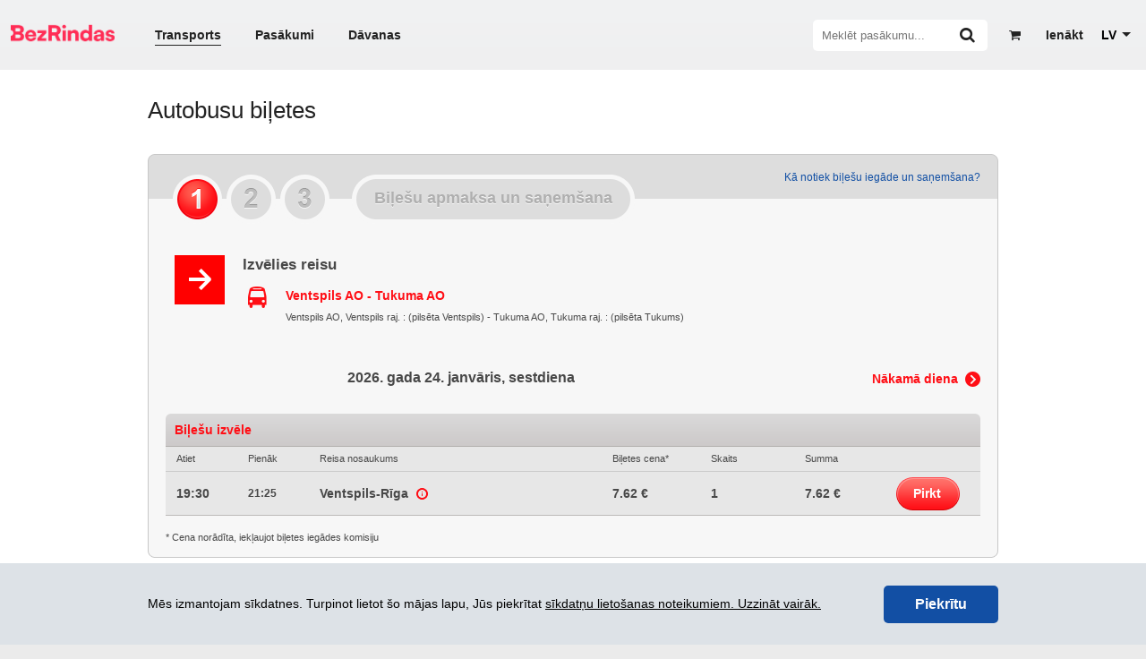

--- FILE ---
content_type: text/html; charset=UTF-8
request_url: https://www.bezrindas.lv/lv/bus/choose/82/75/1/00000000/0/0/04a97e138aa0ba4219f3be1ce6ff2f7b39f4a454
body_size: 16178
content:
<!DOCTYPE html>
<html lang="lv">
<head>

	<title>Autobusi: Ventspils AO - Tukuma AO - BezRindas</title>

	<link rel="icon" type="image/png" href="/favicons/favicon-96x96.png?v=1734430518" sizes="96x96" />
	<link rel="icon" type="image/svg+xml" href="/favicons/favicon.svg?v=1734430518" />
	<link rel="shortcut icon" href="/favicons/favicon.ico?v=1734430518" />
	<link rel="apple-touch-icon" sizes="180x180" href="/favicons/apple-touch-icon.png?v=1734430518" />
	<meta name="apple-mobile-web-app-title" content="BezRindas" />
	<link rel="manifest" href="/favicons/site.webmanifest" />

	<meta name="theme-color" content="#ffffff">
	<meta name="google" content="nopagereadaloud">

	
			<meta name="description" content="Autobusu biļešu iegāde. Autobusu saraksts no Ventspils AO līdz Tukuma AO" />
	
	
	<link rel="publisher" href="https://plus.google.com/108113526195664089591" />

	<script>
		var webroot 			 = 'https://www.bezrindas.lv/',
		 locale               = 'lv',
		 ltc_back_url         = 'ltc_back_url', // TOFIX
		 iframe               = false,
		 autocomplete_url     = '/api/f/stops/index/',
		 autocomplete_url_all = '/api/f/stops/index/1',
		 is_cart_page         = false,
		 cart_link		  	  = '',
		 has_transport_cart   = false,
		 has_transport_cart_index   = false,
		 api                  = 'https://api.bezrindas.lv/',
		 current_date         = 20260124,
		 error_message        = '';
		success_message      = '';
		user_id              = false;
		event_canvas         = null;
		last_href            = '';
		
var t = {
			'Jums jānorāda vārds un uzvārds': 'Jums jānorāda vārds un uzvārds',			'Nav norādīts e-pasts': 'Nav norādīts e-pasts',			'Aizvērt': 'Aizvērt',			'Kļūda Nr.': 'Kļūda Nr.',			'Upsss': 'Upsss',			'Vairāk biļetes šajā cenu grupā nav pieejamas!': 'Vairāk biļetes šajā cenu grupā nav pieejamas!',			'Vārda un uzvārda ievadīšana ir obligāta.': 'Vārda un uzvārda ievadīšana ir obligāta.',			'E-pasta ievadīšana ir obligāta.': 'E-pasta ievadīšana ir obligāta.',			'Šīs biļetes ir beigušās!': 'Šīs biļetes ir beigušās!',			'Veiksmīgi': 'Veiksmīgi',			'Ziņojuma Nr.': 'Ziņojuma Nr.',			'Labot': 'Labot',			'Uzņēmuma ar šādu PVN numuru nosaukums ir': 'Uzņēmuma ar šādu PVN numuru nosaukums ir',			'Vai labot uzņēmuma nosaukumu?': 'Vai labot uzņēmuma nosaukumu?',			'Kļūdaini ievadīts reģistrācijas numurs': 'Kļūdaini ievadīts PVN reģistrācijas numurs.',			'Nevarēja sazināties ar VID serveri.': 'Nevarēja sazināties ar VID serveri.',			'Uz grozu': 'Uz grozu',			'Grozā ielikto biļešu rezervācijas laiks tuvojas beigām.': 'Grozā ielikto biļešu rezervācijas laiks tuvojas beigām.',			'Lūdzu veiciet apmaksu vai izdzēsiet no groza tajā ieliktās biļetes!': 'Lūdzu veiciet apmaksu vai izdzēsiet no groza tajā ieliktās biļetes!',			'Uzmanību!': 'Uzmanību!',			'Autobusa biļešu apmaksa jāveic uzreiz pēc to ielikšanas grozā. Grozam nevar pievienot vienlaicīgi vairākas, dažādas autobusu biļetes.': 'Autobusa biļešu apmaksa jāveic uzreiz pēc to ielikšanas grozā. Grozam nevar pievienot vienlaicīgi vairākas, dažādas autobusu biļetes.',			'Biļešu izvēles laiks ir beidzies.': 'Biļešu izvēles laiks ir beidzies.',			'Mēģināt vēlreiz': 'Mēģināt vēlreiz'	};
		
			</script>


	<meta http-equiv="X-UA-Compatible" content="IE=edge" />
	<meta property="og:site_name" content="BezRindas.lv" />
	<meta property="fb:app_id" content="777062285675944" />
		<meta property="og:type" content="website" />
			<meta property="og:url" content="https://www.bezrindas.lv/lv/bus/choose/82/75/1/00000000/0/0/04a97e138aa0ba4219f3be1ce6ff2f7b39f4a454" />
	
			<meta property="og:title" content="Autobusi: Ventspils AO - Tukuma AO - BezRindas" />
	
			<meta property="og:image" content="https://www.bezrindas.lv/bezrindas/img/logo-bezrindas-1.png" />
		<meta property="og:image" content="https://www.bezrindas.lv/bezrindas/img/bezrindas-fb.png" />
	
			<meta property="og:description" content="BezRindas.lv ir ātrs un ērts biļešu serviss, kas nodrošina iespēju iegādāties biļetes uz kino, teātri, mūzikas un citiem izklaides pasākumiem, kā arī starppilsētu autobusu biļetes. http://www.bezrindas.lv" />
	
	<script src="/javascripts/moment.js?v242" type="text/javascript"></script>
	<script src="/js/blob.js?v242" type="text/javascript"></script>
	<script src="/js/blob_plans.js?v245" type="text/javascript"></script>
	<script src="/bezrindas/js/djax.js?v242" type="text/javascript"></script>
	<script src="/bezrindas/js/jquery.bxslider.js?v242" type="text/javascript"></script>
	<script src="/js/1188.js?v242" type="text/javascript"></script>
	<script src="/bezrindas/js/jquery.fancybox.pack.js?v242" type="text/javascript"></script>
	<script src="/bezrindas/js/jquery.tooltipster.min.js?v242" type="text/javascript"></script>
	<script src="/bezrindas/js/bezrindas.js?v247" type="text/javascript"></script>
	<script src="/bezrindas/js/main.js?v249" type="text/javascript"></script>
	<script type="text/javascript" src="/js/jquery.animatedcollapse.js?v242"></script>
	<script type="text/javascript" src="//platform.twitter.com/widgets.js?v242"></script>
	<script type="text/javascript" src="/bezrindas/js/jquery.sharrre.min.js?v242"></script>
	<script src="/js/imgLiquid.js?v242"></script>
	<script src="https://www.bezrindas.lv/calleis/_out_/build-bezrindas-1671793255.js"></script>
	<script src="/bezrindas/js/jquery.tagsinput.js?v242"></script>
	<script src="/js/daterangepicker.js?v242"></script>
	<script src="/js/loadingoverlay.min.js?v242"></script>
	<script src="/js/clipboard.js?v242"></script>
	<script src="/js/mailcheck.js?v242"></script>
	<script src="/js/modernizr-custom.js?v242"></script>
	<script src="/js/new_header.js?v251"></script>

	<script src="/js/seating_editor/raphael.js"></script>
<script src="/js/moment_locales/lv.js"></script>

	<link href="/bezrindas/css/main.css?v252" rel="stylesheet" type="text/css" />
	<link href="/bezrindas/css/jquery.ui.css?v242" rel="stylesheet" type="text/css" />
	<link href="/bezrindas/css/jquery.fancybox.css?v242" rel="stylesheet" type="text/css" />
	<link href="/bezrindas/css/tooltipster.css?v242" rel="stylesheet" type="text/css" />
	<link href="/bezrindas/css/bezrindasbus.css?v242" rel="stylesheet" type="text/css" />
	<link href="/stylesheets/font-awesome.css?v242" media="screen" rel="stylesheet" type="text/css" />
	<link href="/bezrindas/css/fontello.css?v250" rel="stylesheet" type="text/css" />
	<link href="https://www.bezrindas.lv/calleis/_out_/build-front-1736241880.css" rel="stylesheet" type="text/css" />
	<link rel="stylesheet" type="text/css" href="/bezrindas/css/jquery.tagsinput.css?v242" />
	<link href="/bezrindas/wstr/css/cookies.css?v242" rel="stylesheet" type="text/css" />
	<link href="/bezrindas/css/start-events.css?v242" rel="stylesheet" type="text/css" />
	<link href="/css/daterangepicker.css?v242" rel="stylesheet" type="text/css" />
	<link rel="stylesheet" href="//cdnjs.cloudflare.com/ajax/libs/bxslider/4.2.15/jquery.bxslider.min.css">

	
	<script>
    window.dataLayer = window.dataLayer || [];

    window.dataLayer.push({'bezrindasGoogleAnalyticsId': 'G-J8T8NKD62B'});
    window.dataLayer.push({'bezrindasFacebookPixelId': '330789294305696'});

    
    
    
    </script>
</head>
<body class="responsive_page">

<div class="underfestival" style="display:none;"></div>

<div id="fb-root"></div>
<script>
	$('body').on('click', 'a', function() {
		if ( $(this).hasClass( 'overlay' ) ) {
			$('#main-container').loadingOverlay({"fixed" : true});
		}
		clicked   = $(this).parent();
	});
	window.fbAsyncInit = function() {
		FB.init({
			appId      : '777062285675944',
			xfbml      : true,
			version    : 'v2.2'
		});
	};
		(function(d, s, id){
		var js, fjs = d.getElementsByTagName(s)[0];
		if (d.getElementById(id)) {return;}
		js = d.createElement(s); js.id = id;
		js.src = "//connect.facebook.net/lv_LV/sdk.js";
		fjs.parentNode.insertBefore(js, fjs);
	}(document, 'script', 'facebook-jssdk'));

	if (error_message) {
		error(error_message);
	}

</script>


<script type="text/javascript">
var base = 'https://www.bezrindas.lv/';
var current_url = 'lv_bus_choose_82_75_1_00000000_0_0_04a97e138aa0ba4219f3be1ce6ff2f7b39f4a454';
var main_menu_object = {
	initialized      : false,
	wrapper          : null,
	table            : null,
	additional_table : null,
	more_categories  : null,
	previousSibling  : function( element ) {
		while ( element && element.previousSibling ) {
			if ( element.previousSibling.nodeType == 1 ) {
				return element.previousSibling;
			}

			element = element.previousSibling;
		}

		return null;
	},
	insertBefore     : function( row ) {
		var element  = this.additional_table[0].lastElementChild,
			previous = null;

		while ( element && element.order > row.order ) {
			previous = element;
			element  = this.previousSibling( element );
		}

		return previous;
	},
	init             : function() {
		if ( ! this.initialized ) {
			this.initialized      = true;
			this.wrapper          = $('.main-menu-wrapper');
			this.table            = $('.main-menu-wrapper table');
			this.additional_table = $('#additional_categories tbody');
			this.more_categories  = document.getElementById('more_categories');
		}
	},
	revert           : function() {
		
	},
	check            : function() {
		this.init();

		if ( this.wrapper.width() < this.table.width() ) {
			var items           = $( '.main-menu-wrapper table td' ),
				start_length    =  Math.round( this.table.width() ),
				required_length =  Math.round( this.wrapper.width() );

			var i         = items.length - 1;
			start_length += Math.round( items.last().width() );

			var sep_element = this.previousSibling( this.more_categories );

			if ( sep_element ) {
				$( this.more_categories ).show();
				$( sep_element ).show();
			}

			while ( sep_element && start_length > required_length ) {
				var element = this.previousSibling( sep_element );

				if ( ! element ) {
					break;
				}

				if ( ! $( element ).hasClass( 'active' ) ) {
					var row = document.createElement( 'tr' );
					$( sep_element ).remove();
					sep_element   = this.previousSibling( element );
					row.order     = parseInt( $(element).data( 'order' ), 10 );
					row.appendChild( element );

					var before = this.insertBefore( row );

					if ( ! before ) {
						this.additional_table[0].appendChild( row );
					} else {
						this.additional_table[0].insertBefore( row, before );
					}

					start_length = Math.round( this.table.width() );
				} else {
					sep_element = this.previousSibling( element );
				}
			}

			this.more_categories.active_element  = $( '.main_menu_link.active' );
			this.more_categories.previous_length = required_length;
		}

		if (
			! this.additional_table[0].children.length
			&&
			$(this.more_categories).is( ':visible' )
		) {
			$(this.more_categories).hide();
			$(this.more_categories.previousSibling).hide();			
		}
	}
};
init = {
	go: function(route){
		if(typeof this[ ( route ).toString() ] == 'function'){
			this[route]();
		}
	},
	stringifyurl: function(str){
		if(typeof str == 'undefined'){
			return '';
		}
		return str.replace(base, '').replace(/-/g,'_').replace(/\//g, '_').replace(/^_|_$/, '');
	},
	global: function(){	

		HTMLElement.prototype.slide_sibling_toggle = function( change_icon ) {
			sibling  = this.nextElementSibling;
			var that = this;
			if( that.classList.contains('animating') ) {
				return false;
			}
			that.classList.add('animating');
			if( sibling.classList.contains('invisible') ) {
				sibling.style.height = "auto";
				height               = sibling.clientHeight;
				sibling.style.height = "0px";

				setTimeout(function(){
					sibling.classList.add('slide-sibling-ts');
					sibling.classList.remove('invisible')
					setTimeout(function(){
						sibling.style.height = height+"px";
						that.classList.add('active');
						if( change_icon === true ) {
							that.querySelector('.icon-fa:not(.icon-check-square-o)').classList.add('icon-rotate-180')
						}
						setTimeout(function(){
							sibling.classList.remove('slide-sibling-ts');
							setTimeout(function(){
								that.classList.remove('animating');
								setTimeout(function(){
									sibling.style.height = "100%";
									setTimeout(function(){
										sibling.style.height = "auto";
									}, 0)
								}, 0)
							}, 0)
						}, 300);
					}, 0);
				}, 0);


			} else {

				height = sibling.clientHeight;
				sibling.style.height = height+"px";
				sibling.classList.remove('slide-sibling-ts');
				setTimeout( function() {
					sibling.style.height = height+"px";
					setTimeout( function() {
						sibling.classList.add('slide-sibling-ts');
						setTimeout(function(){
							sibling.style.height = "0px";
							that.classList.remove('active');
							setTimeout(function(){
								sibling.classList.add('invisible')
								sibling.classList.remove('slide-sibling-ts');
								setTimeout(function(){
									that.classList.remove('animating');
								});
							}, 300);
						}, 0);
					}, 0)
				}, 0)



				if( change_icon === true ) {
					that.querySelector('.icon-fa:not(.icon-check-square-o)').classList.remove('icon-rotate-180')
				}
			}
			return true;
		}

		var survey_status            = false;
		var currency_helper_visible  = false;
		var currency_helper_timeout  = null;
		var webmoney_scroll_interval = null;
		var data;
		var main_menu = document.getElementById( 'main_menu' ),
			additional_categories_wrapper = document.getElementById( 'additional_categories_wrapper' );

		if ( main_menu ) {
			if ( ! main_menu.menu_object ) {
				$( 'body' ).click(function(e) {
					if ( e.target.id != 'more_categories' && ! additional_categories_wrapper.skip ) {
						$( additional_categories_wrapper ).hide();
					}

					additional_categories_wrapper.skip = false;
				});

				$( '.main_menu_link' ).click(function() {
					$( '.main_menu_link.active' ).removeClass( 'active' );
					$(this).addClass( 'active' );

					if ( this.parentNode.parentNode.parentNode.id == 'additional_categories' ) {
						additional_categories_wrapper.skip = true;
						$( additional_categories_wrapper ).toggle();
					}

					var element = $(this).find('a').first()[0];

					if ( typeof document.createEvent == 'function' ) {
						var event = document.createEvent( 'MouseEvent' );
						event.initEvent( 'click', false, true );
						return element.dispatchEvent( event );
					} else {
						return element.click();
					}
				});

				$( '#more_categories' ).click(function(){
					additional_categories_wrapper.skip = true;
					$( additional_categories_wrapper ).toggle();
				});

				main_menu.menu_object = main_menu_object;
			}

			main_menu_object.revert();
		}
		
		if ( $('#body-class').length ) $('body').attr( 'class', $('#body-class').attr('class') );

		$('.sidebar-v2-mobile').click( function() {
			if ( $(this).find('ul').hasClass('expanded') ) {
				$(this).find('ul').removeClass('expanded');
			} else {
				$(this).find('ul').addClass('expanded');
			}
		})

		$('.sidebar-v2-mobile a').click( function() {
			$(this).parents('ul').find('.active').removeClass('active');
			$(this).parents('li').addClass('active')
		} )


		if ($('#event-slider li').length) {
			$('#event-slider').bxSlider({
				auto: true,
				autoHover: true,
				pause: 4000,
				tickerHover: true
			});
		}

		var slider;

		$(window).resize(function(){
			if ( window.innerWidth <= 700 ) {
				if ( ! $('.event-gallery-items-bx').length && $('.event-gallery-items > div').length > 1 ) {
					slider = $('.event-gallery-items').bxSlider({
						auto: false,
						autoHover: false,
						tickerHover: true,
						wrapperClass: 'event-gallery-items-bx',
						prevText: '',
						nextText: '',
						infiniteLoop: false,
						onBeforeSlide: function(currentSlideNumber, totalSlideQty, currentSlideHtmlObject){
							slider.parent().parent().find('.bx-next,.bx-prev').removeClass('disabled');
						},
						onLastSlide: function(currentSlideNumber, totalSlideQty, currentSlideHtmlObject){
							slider.parent().parent().find('.bx-next').addClass('disabled');
						},
						onFirstSlide: function(currentSlideNumber, totalSlideQty, currentSlideHtmlObject){
							slider.parent().parent().find('.bx-prev').addClass('disabled');
						}		
					})
					slider.parent().parent().find('.bx-prev').addClass('disabled');

				} else {
					if( $('.event-gallery-items-bx').length && slider ) {
						slider.reloadShow();
						slider.parent().parent().find('.bx-prev').addClass('disabled');
					}
				}
				$('.event-gallery-items-bx a img').each(function() {
					$(this).parent().css({ height:'242px' });
					$(this).parent().css({ width: $('.bx-window').width() });
					$(this).parent().css({ display: 'inline-block' });

				});

			} else {
				if ( $('.event-gallery-items-bx').length && slider ) {
					slider.destroyShow();
				}
			}

		});
		$(window).resize();

		if ( $.fn.imgLiquid ) {
			$('.imgLiquid').imgLiquid({fill:false});
		}
		
		if ( $('.js-toggle-event-extension').length ) {
			$('.js-toggle-event-extension').click( function() {
				var extendable = $('.event-info-extended').show();
				setTimeout( function() {
					extendable.addClass('go');
				}, 0 );
				$(this).parents('.box').remove();
				return false;
			} );
		}

		if ($('#most-recent-events li').length) {
			$('#most-recent-events').bxSlider({
				auto: false,
				autoControls: false,
				autoHover: true,
				pager: true,
				pagerActiveClass: 'pager-active',
				controls: false
			});
		}

		$('#content').on('hover', '.info', function() {
			$(this).siblings('.popup-help').toggleClass('popup-help-hidden');
		});

		$('.info').hover(function() {
			$(this).siblings('.popup-help').toggleClass('popup-help-hidden');
		});

		$('#content').on('hover', '.ticket-not-available', function() {
			$(this).find('.popup-help').toggleClass('popup-help-hidden');
		});

		$('input[data-suggest-target]').clearable();

		if(typeof options !== 'undefined') {
			Bus.init(options);
			Bus.seats.init();
		}

        function throttle_b(func, wait, options) {
            var context, args, result;
            var timeout = null;
            var previous = 0;
            if (!options) options = {};
            var later = function() {
                previous = options.leading === false ? 0 : Date.now();
                timeout = null;
                result = func.apply(context, args);
                if (!timeout) context = args = null;
            };
            return function() {
                var now = Date.now();
                if (!previous && options.leading === false) previous = now;
                var remaining = wait - (now - previous);
                context = this;
                args = arguments;
                if (remaining <= 0 || remaining > wait) {
                    if (timeout) {
                        clearTimeout(timeout);
                        timeout = null;
                    }
                    previous = now;
                    result = func.apply(context, args);
                    if (!timeout) context = args = null;
                } else if (!timeout && options.trailing !== false) {
                    timeout = setTimeout(later, remaining);
                }
                return result;
            };
        };

		departure_id       = $('#departure_id');
		destination_id     = $('#destination_id');
		departure_title    = $('#departure_title');
		departure_title2   = $('#departure-title');
		destination_title  = $('#destination_title');
		destination_title2 = $('#destination-title');
        var tab_change = $('#international-bus, #local-bus');

        tab_change.on( 'click', function(){
            departure_title2.autocomplete( "close" );
            destination_title2.autocomplete( "close" );
        } );

        $( window ).on( "orientationchange", function( event ) {
            departure_title2.autocomplete( "close" );
            destination_title2.autocomplete( "close" );
        });

        $(window).resize(throttle_b(function() {
            departure_title2.autocomplete( "close" );
            destination_title2.autocomplete( "close" );
        }, 1000));

        if(typeof departure_title2 != 'undefined'){
			Bus.bindAutocomplete(departure_title2, departure_id, true);
			Bus.bindAutocomplete(destination_title2, destination_id, true);
		}
		if( departure_title.length )  {
			Bus.bindAutocomplete(departure_title, departure_id, false);
		} 
		if( destination_title.length ) {
			Bus.bindAutocomplete(destination_title, destination_id, false);
		}

		quantity       = $('#quantity');
		departure_date = $('#Date');
		return_date    = $('#ReturnDate').val();

		roundtrip = $('#RoundTrip').attr('checked');
		bus_order_form = $('#bus-order-form');


		if (typeof FB != 'undefined') {
			window.fbAsyncInit();
		}
		if( $('.alrt-box').length ) {
			$.fancybox({
				tpl: {
					wrap: '<div class="fancybox-wrap" tabIndex="-1"><div class=""><div class="fancybox-outer"><div class="fancybox-inner"></div></div></div></div>'
				},
				content: $('.alrt-box'),
				'width': 350,
				'autoSize' : false,
				'autoHeight' : true,
				'leftRation' : 0.5,
				'topRatio' : 0.5,
				afterLoad: function() {
					$.fancybox.reposition()
				}
			});
		}
		
		/**  IMAGE UPLOAD IN REGISTER AND PROFIL EDIT */

	 	var files;

		// Add events
		$('input[type=file]#front_user_image_input').on('change', prepareUpload);
		//$('form').on('submit', uploadFiles);

		// Grab the files and set them to our variable
		function prepareUpload(event)
		{
			files = event.target.files;
			uploadFiles(event);
		}
		// Catch the form submit and upload the files
		function uploadFiles(event)
		{
			event.stopPropagation(); // Stop stuff happening
	        event.preventDefault(); // Totally stop stuff happening

	        // START A LOADING SPINNER HERE
	        // Create a formdata object and add the files
			var data = new FormData();
			$.each(files, function(key, value)
			{
				data.append(key, value);
			});
	        
	        $.ajax({
	            url: 'https://www.bezrindas.lv/user/upload_image/',
	            type: 'POST',
	            data: data,
	            cache: false,
	            dataType: 'json',
	            processData: false, // Don't process the files
	            contentType: false, // Set content type to false as jQuery will tell the server its a query string request
	            success: function(data, textStatus, jqXHR)
	            {
	            	if(typeof data.error === 'undefined')
	            	{
	            		// Success so call function to process the form
	            		//submitForm(event, data);
	            		$("img#front_user_image").attr("src", data.data );
	            		//console.log("Everything's fine");
	            	}
	            	else
	            	{
	            		// Handle errors here
	            		error(data.error);
	            		//console.log('ERRORS: ' + data.error);
	            	}
	            },
	            error: function(jqXHR, textStatus, errorThrown)
	            {
	            	// Handle errors here
	            	//console.log('ERRORS: ' + textStatus);
	            	// STOP LOADING SPINNER
	            }
	        });
	    }
	    
	    $( '.confirmation_overlay' ).click(function(e) {

			$.fancybox({	
				tpl: {
					wrap: '<div class="fancybox-wrap" tabIndex="-1"><div class=""><div class="fancybox-outer"><div class="fancybox-inner"></div></div></div></div>'
				},	
				content: '<div class="alrt-box"><div class="alrt-box-header colrow relative"><div class="col6 alrt-header-color"><div class="vertical-center vertical-left"><i class="icon-alert icon-little-larger"></i><span class="alrt-heading">Upsss..</span></div></div><div class="col6 tright alrt-error-text right_imp"><span class="error_code">Kļūda Nr. 716</span></div></div><div class="alrt-box-body relative"><div class="colrow"><div class="col12 message">Vai tiešām dzēst?</div></div></div><div class="alrt-box-footer"><div class="colrow tcenter"> <div class="col6 v2-sm-split v2-marginafter-mini col12-sm"> <a href="'+ $(this).attr('href') +'" style="text-decoration:none;"> <div class="button-basic-beta button-less-padded tcenter">Dzēst</div> </a> </div> <div class="col6 v2-sm-split col12-sm"> <a href="javascript:$.fancybox.close();" style="text-decoration:none;"> <div class="button-basic-alpha button-less-padded tcenter">Aizvērt</div> </a> </div> </div></div>',
				'width': 350,
				'autoSize' : false,
				'autoWidth':false,
				'autoHeight':true,
				'autoCenter' : true,
				'scrolling': 'no',
				afterLoad: function() {
					$.fancybox.update();
				}
			});
			e.preventDefault();
			return false;
		});
		
		globals();

/*		$('.apps-apple').wtooltip({
	        title: 'JAUNUMS:',
	        content: 'Pērc autobusu biļetes arī Bezrindas.lv mobilajā lietotnē!'
	    });

		$('.user-register').wtooltip({
	        title: 'JAUNUMS:',
	        position: 'down',
	        content: 'Reģistrējies un izmanto dažādas priekšrocības!'
	    });*/



		$('body').on( 'click', '.user-register .close', function(){
	        $.ajax({
	            url: 'https://www.bezrindas.lv/index/set_cookie/show_user',
	            type: 'POST',
	            dataType: 'json',
	            processData: false, // Don't process the files
	            contentType: false, // Set content type to false as jQuery will tell the server its a query string request
	            success: function(data, textStatus, jqXHR)
	            {},
	            error: function(jqXHR, textStatus, errorThrown)
	            {}
	        });
	        $(this).parent().remove();
		})
		$('body').on( 'click', '.apps-apple .close', function(){

	        $.ajax({
	            url: 'https://www.bezrindas.lv/index/set_cookie/show_apps',
	            type: 'POST',
	            dataType: 'json',
	            processData: false, // Don't process the files
	            contentType: false, // Set content type to false as jQuery will tell the server its a query string request
	            success: function(data, textStatus, jqXHR)
	            {},
	            error: function(jqXHR, textStatus, errorThrown)
	            {}
	        });
	        $(this).parent().remove();
		})

		var mobileHover = function () {
		    $('.v2-pop-up-base, .show-w-tooltip').on('touchstart', function () {
		        $(this).trigger('hover');
		    }).on('touchend', function () {
		        $(this).trigger('hover');
		    });
		};
		mobileHover();

		if (document.addEventListener) {
		    document.addEventListener( 'touchstart', function() {}, false );
		} else if (document.attachEvent) {
			document.attachEvent( 'touchstart', function() {} );
		}

		$('.show-w-tooltip').hover(function(){
			$(this).find('.w-tooltip').removeClass('hidden');
		},
		function(){
			$(this).find('.w-tooltip').addClass('hidden');
		})
	}
}

$(function(){
	var clicked;

	$('form').submit(function() {
		$('#main-container').loadingOverlay({"fixed" : true});
	});

	init.go(current_url);
	init.global();


	$('body').on('change', 'select#language_switch', function () {
		var optionSelected = $(this).find("option:selected");
		window.location.href = optionSelected.val().toLowerCase();
	});

	$('body').on('change', 'select#menu-select', function () {
		var optionSelected = $(this).find("option:selected");
		window.location.href = optionSelected.val().toLowerCase();
	});

	$('body').on('click' , '.header-wrapper a, .footer a, .event-wrapper .home', function() {
		$('body .main_menu_link.active').removeClass('active');
	});

	$('body').on('click', '.event-slider a',function(){
		$('body .main_menu_link.active').removeClass('active');
		var category  = parseInt( $(this).data('category') );
		var element   = document.getElementById( 'category_'+category );

		if ( element ) {
			$( element ).addClass( 'active' );
			main_menu_object.revert();
		}
	});
});

</script><div class="container-wrapper">

	<div id="top_slot" class="updatable">
												

		<!--
				<style>
					#announce-warning { background:red; z-index:100; color:white; width:100%; padding:20px 0; }
					#announce-warning .container { margin-bottom:0!important; position:relative; }
					#announce-warning b,
					#announce-warning span
					{ display:block; padding-left:60px; }
					#announce-warning i { font-size:32px; position:absolute; left:0; top:3px;  }
				</style>

				<div id="announce-warning">
					<div class="container">
						<i class="icon-warning"></i>
						<b>Šobrīd AUTOBUSA biļetes NAV iespējams iegādāties.</b>
						<span>Ceram, ka drīz problēma tiks novērsta. Lūdzu, atvainojiet par neērtībām!</span>
					</div>
				</div>

				-->

	</div>

    <div class="top-header-wrapper header-wrapper">
        <script type="text/javascript">
    $(function() {

        $("#click").click(function() {
            $("#fancybox-wrap").fadeIn(500);
        });

        $("#fancybox-close").click(function() {
            $("#fancybox-wrap").fadeOut(500);
        });

    });
</script>

<div class="js-top-header top-header header updatable" id="header">
	<div class="width-wrapper">
		<div class="top-header-content">
			<div class="top-header-menu hide-header-large">
				<div class="js-menu-icon menu-icon">
					<div></div>
				</div>
			</div>
			<div class="top-header-logo hide-header-large">
				<a class="top-header-logo" href="https://www.bezrindas.lv/lv/sakums" rel="nofollow" style="width: 7.25rem; padding-right: 0.8rem; margin-top: -8px;"><img style="width: 116px;" src="/bezrindas/img/logo-bezrindas-1.png?v=1734430518" alt="bezrindas.lv"></a>
			</div>
			<div class="top-header-left hide-header-mobile">
				<a class="top-header-logo" href="https://www.bezrindas.lv/lv/sakums" rel="nofollow" style="width: 116px; margin-left: 2px; margin-right: 28px;"><img style="width: 116px; margin: -6px 0;" src="/bezrindas/img/logo-bezrindas-1.png?v=1734430518" alt="bezrindas.lv"></a>
				<ul class="top-header-nav">
					<li class="active"><a href="https://www.bezrindas.lv/lv/autobusu-biletes">Transports</a></li>
					<li class=""><a href="https://www.bezrindas.lv/lv/visi-pasakumi">Pasākumi</a></li>
											<li class="">
							<a href="https://www.bezrindas.lv/lv/davanu-kartes/">Dāvanas</a>
						</li>
									</ul>
			</div><!-- .top-header-left -->
			<div class="top-header-right">

									<div class="top-header-register user-register show-w-tooltip">
						<a class="jax dJAX_internal" href="https://www.bezrindas.lv/lv/user/preregister/"><i class="tooltip"></i><span style="margin-left:5px;white-space:nowrap">Ienākt</span></a>
						<div class="w-tooltip hidden down" style="bottom: -67px; left: -52.5px;">
							<div class="arrow"></div>
							<div class="inner">
								<div class="title">Jaunums:</div>
								<div class="content">Reģistrējies un izmanto dažādas priekšrocības!</div>
							</div>
						</div>
					</div>
				
				<div id="cart_in_head" class="top-header-cart top-header-cart-empty">
					<a href="https://www.bezrindas.lv/lv/cart/view_empty/">
						<i class="icon-basket"></i>
						<sup class="top-header-cart-count">
							<span id="cart_ticketcnt_value" class="top-header-cart-value">0</span>
						</sup>
					</a>
					<a class="cart_timer_wrapper" href="">
						<div id="cart_timer_value" class="top-header-timer cd-timer">0:00</div>
					</a>
				</div>

				<div class="js-top-header-search form-group input_action top-header-search-wrapper">
					<form action="https://www.bezrindas.lv/lv/events/search/">
						<input id="header_search_box" name="q" class="top-header-search" type="text" placeholder="Meklēt pasākumu...">
						<i class="js-icon-search icon-search"></i>
					</form>
				</div>

				<div class="hide-header-large">
					<ul class="top-header-nav">
						<li class="active"><a href="https://www.bezrindas.lv/lv/autobusu-biletes">Transports</a></li>
						<li class=""><a href="https://www.bezrindas.lv/lv/visi-pasakumi">Pasākumi</a></li>
													<li class="">
								<a href="https://www.bezrindas.lv/lv/davanu-kartes/">Dāvanas</a>
							</li>
											</ul>
				</div>

									<div class="top-header-language">
						<select id="language_switch">
																								<option value="undefined" selected>LV</option>
																							
																			<option value="https://www.bezrindas.lv/en/bus/choose/82/75/1/00000000/0/0/04a97e138aa0ba4219f3be1ce6ff2f7b39f4a454">EN</option>
									
																							
																			<option value="https://www.bezrindas.lv/ru/bus/choose/82/75/1/00000000/0/0/04a97e138aa0ba4219f3be1ce6ff2f7b39f4a454">RU</option>
									
																					</select>
					</div>
				
				
                			</div><!-- .top-header-right -->
        </div>
	</div>
	<!--.width- wrapper -->
</div><!-- .header -->


    </div>

		
	<div class="container" id="main-container" style="">

		<div class="clear"></div>

		<div id="main_menu">

			
			<div id="additional_categories_wrapper" style="display:none">
				<table id="additional_categories">
	<tbody>
	</tbody>
</table>			</div>

															<div class="content-wrapper">
				<div id="content" class="content">
					<div style="display:none">
	<div id="contact-form" style="width:500%;">
		<h2>Saziņa</h2>
		<form action="/" method="post">			
			<div class="text">
				<label for="Name">Tavs vārds</label>
				<input type="text" name="name" class="text" id="Name">
			</div>			
			<div class="text">
			<label for="Information">Tavs e-pasts un tālrunis</label>
			<input type="text" name="information" class="text" id="Information"></div>			
			<div class="textarea">
				<label for="Message">Tava ziņa</label>
				<textarea name="message" class="textarea" id="Message"></textarea>
			</div>
			<p class="btn-1">
				<a href="#" onclick="if (submitContactForm($('#contact-form form'), this, 'Jums jāaizpilda visi lauki!', 'Jūsu ziņa ir nosūtīta! Paldies!')) { $('#fancybox-wrap').fadeOut(); } else { return false; }">
					<span>Sūtīt</span>
				</a>
			</p>
		</form>	
	</div>
</div>
					<div class="updatable">
	<div id="body-class" class="resp "></div>
	
	<script type="text/javascript">
	$(function() {
		function getScrollBarWidth () {
    var $outer = $('<div>').css({visibility: 'hidden', width: 100, overflow: 'scroll'}).appendTo('body'),
        widthWithScroll = $('<div>').css({width: '100%'}).appendTo($outer).outerWidth();
    $outer.remove();

    if ($(document).height() > $(window).height()) {
	    return 100 - widthWithScroll;
	}
	return 0;
    
};

$(function() {
	 $(window).ready(function() {
	    var wi = $(window).width();
	    var main_menu = document.getElementById( 'main_menu' );
	    // $(".copy").text('Initial screen width is currently: ' + wi + 'px.');
	    var current = 0;
	    var types = new Array();
	    types[0] = 30000;
	    types[1] = 980;
	    types[2] = 768;
	    types[3] = 400;

		current = 1; // sakuma iesetojam random,
	    $(window).resize(function() {
	    	jQuery.fn.reverse = [].reverse;
	        var wi = $(window).width() + getScrollBarWidth();
	        if (wi <= 400 && current != 3){
	            current = 3;

	            if(!$('.menu-button').html()){
	            	$('.header > div.clear').remove();
	            } 

	            if(!$('.new-slides').html()) {
		            var html = '<ul class="new-slides-ul events">';
			    	$('#event-slider li div.item').reverse().each(
			    		function(){
			    			html += '<li class="'+ $(this).attr('class') +'">' + $(this).html() + '</li>';
			    		}
			    	);
			    	html += '</ul>';

			    	$('.right-side').append('<div class="new-slides">' + html + '</div>');
			    }
			    else
			    {
			    	$('.new-slides').show();
			    }

	        }
	        else if (wi <= 768 && current != 2){
	            current = 2;

	            if(!$('.menu-button').html()){
	            	$('.header div.clear').remove();
	    		}

	            if(!$('.new-slides').html()) {
		            var html = '<ul class="new-slides-ul events">';
			    	$('#event-slider li div.item').reverse().each(
			    		function(){
			    			html += '<li class="'+ $(this).attr('class') +'">' + $(this).html() + '</li>';
			    		}
			    	);
			    	html += '</ul>';

			    	$('.right-side').append('<div class="new-slides">' + html + '</div>');
			    }
			    else
			    {
			    	$('.new-slides').show();
			    }

	        }
	        else if (wi <= 980 && wi > 768 && current != 1){
	            	current = 1;

					if($('.new-slides').html()){
						$('.new-slides').hide();
					}


					/** japarekina slaidi**/
		            var counter = 0;
			    	var html = '';
			    	// pager ir tie elementi, kas nav uztaisit papildus ar bxSlider
			    	$('#event-slider li.pager div.item').each(
			    		function(){
			    			if(counter == 0) {
			    			html += '<li style="list-style-type:none;float:left;width:422px;"><div class="'+ $(this).attr('class') +'">' + $(this).html() + '</div>' ;
			    				counter++;
			    			} else {
			    				html += '<div class="'+ $(this).attr('class') +'">' + $(this).html() + '</div></li>'
			    				counter = 0;
			    			}	
			    		}
			    	);
			    	if(counter) {
			    		html += '</li>';
			    	}
			    	html += '';

			    	$('#event-slider').html(html);
			    	$('.event-slider').html('<ul id="event-slider" style="position:relative;width:99999px;">' + html + '</ul>');
			    	$('.event-slider').css('width','422px');

			    	if ($('#event-slider li').length) {
						$('#event-slider').bxSlider({
							auto: true,
							autoHover: true,
							pause: 4000,
							prevText: '',
							nextText: ''
						});
					}
			    	/** slaidu parrekinasana **/
	            }
	        else if( wi >980 && current != 0) {
	            current = 0;

	            if($('.menu-button').html()) {
					$('.menu-button').hide();
				}
				if($('.new-slides').html()){
					$('.new-slides').hide();
				}
				
				var counter = 0;
		    	var html = '';

		    	$('#event-slider li.pager div.item').each(
		    		function(){
		    			if(counter == 0) {
		    			html += '<li style="list-style-type:none;float:left;width:622px;"><div class="'+ $(this).attr('class') +'">' + $(this).html() + '</div>' ;
		    				counter++;
		    			} else if(counter == 1){
		    				html += '<div class="'+ $(this).attr('class') +'">' + $(this).html() + '</div>';
		    				counter += 1;
		    			}
		    			else {
		    				html += '<div class="'+ $(this).attr('class') +'">' + $(this).html() + '</div></li>';
		    				counter = 0;
		    			}
		    		}
		    	);
		    	if(counter) {
		    		html += '</li>';
		    	}
		    	html += '';
		    	$('#event-slider').html(html);
		    	$('.event-slider').html('<ul id="event-slider" style="position:relative;width:99999px;">' + html + '</ul>');
		    	$('.event-slider').css('width','622px');

		    	if ($('#event-slider li').length) {
					$('#event-slider').bxSlider({
						auto: true,
						autoHover: true,
						pause: 4000,
						tickerHover: true,
						prevText: '',
						nextText: ''
					});
				}
	        }

	    });

		setTimeout( function() {
			$(window).resize();
		}, 100 );
	});
});	});
</script>
<link rel="stylesheet" type="text/css" href="/bezrindas/css/responsive.css?v215">
<link rel="stylesheet" type="text/css" href="/bezrindas/css/responsive-bus.css?v216">
<meta name="viewport" content="width=device-width, initial-scale=1.0">
<style>

</style>


<script type="application/ld+json">
	{
		"@context": "https://schema.org",
		"@type": "BusTrip",
		"departureBusStop": {
			"@type": "BusStop",
			"name": "Ventspils AO"
		},
		"arrivalBusStop": {
			"@type": "BusStop",
			"name": "Tukuma AO"
		}
	}
</script>

<div class="transport-header">
	<!--<h1 class="cl-h1">Transports</h1>-->
	<h2 class="cl-h2">Autobusu biļetes</h2>
</div>

<div class="ticket-purchase-system">
	<div class="header">
		<h2>
			<a href="https://www.bezrindas.lv/lv/bilesu-iegade?action=iframe" class="pop-iframe fancybox fancybox.iframe" rel="nofollow">Kā notiek biļešu iegāde un saņemšana?</a>
		</h2>
				<div class="steps">
			<a href="https://www.bezrindas.lv/lv/autobusu-biletes/choose/82/75/1/00000000/0/0/04a97e138aa0ba4219f3be1ce6ff2f7b39f4a454" class="step-1 step-1-active" rel="nofollow">&nbsp;</a>
			<span class="step-2">&nbsp;</span>
			<span class="step-3">&nbsp;</span>
			<p class="btn-4">
				<a href="https://www.bezrindas.lv/lv/autobusu-biletes/order/82" onclick="return false" rel="nofollow"><span>Biļešu apmaksa un saņemšana</span></a>
			</p>
	</div>
	</div>

	<div class="content">
		<table class="bus-choose-data-table bus-choose-title">
			<tr>
				<td rowspan="2" class="c-img">
											<img src="/img/ico-forward.png" alt="ico forward" />
									</td>
				<td colspan="2" class="caption">
					Izvēlies reisu														</td>
			</tr>
			<tr>
				<td class="img">
											<i class="icon-bus red icon-2x"></i>
									</td>
				<td class="title"><h1 class="title" style="padding-left: 0">
					Ventspils AO - Tukuma AO				</h1></td>
			</tr>
			<tr>
				<td class="img" colspan="2">&nbsp;</td>
				<td class="stop-and-district">
					Ventspils AO, Ventspils raj. : (pilsēta Ventspils) - Tukuma AO, Tukuma raj. : (pilsēta Tukums)				</td>
			</tr>
		</table>
		<from action="https://www.bezrindas.lv/lv/autobusu-biletes/choose/82/75/1/00000000/0/0/04a97e138aa0ba4219f3be1ce6ff2f7b39f4a454" method="post" id="bus-order-form" >
			<div class="days">
				<div class="previous">
									</div>

				<div class="next"> 
										<a href="https://www.bezrindas.lv/lv/autobusu-biletes/choose/82/75/1/20260125/0/0/04a97e138aa0ba4219f3be1ce6ff2f7b39f4a454" 
								data-target="#content" data-loader="#bus-trips-placeholder" rel="nofollow">Nākamā diena</a>
									</div>
								<div class="day">
																2026. gada 24. janvāris, sestdiena														</div>
				<div class="clear">&nbsp;</div>
			</div>

										
				<table class="ticket-purchase-system-table-1" id="bus-trips" style="margin-bottom:0px;">
					<tr class="title">
						<td colspan="6">Biļešu izvēle</td>
						<td style="background-position:top right">
						</td>
					</tr>
					<tr class="subtitle">
												<td class="departure-time" style="padding-left:12px">Atiet</td>
						<td class="arrival-time">Pienāk</td>
						<td class="trip-name">Reisa nosaukums</td>
						<td class="price-total" style="width:100px;">Biļetes cena*</td>
						<td class="quantity">Skaits</td>
						<td class="price-total">Summa</td>
						<td style="width:106px"></td>
					</tr>
																<tr data-id="22250788" class="item ">
							<td class="departure-time" style="padding-left:12px">19:30</td>
							<td class="arrival-time">21:25</td>
							<td class="trip-name">
								Ventspils-Rīga								<a style="text-decoration:none" href="https://www.bezrindas.lv/lv/autobusu-biletes/choose/82/75/1/00000000/0/0/04a97e138aa0ba4219f3be1ce6ff2f7b39f4a454" class="info" onclick="return false" rel="nofollow" data-id="23191/1263016" data-departure_id="82" data-destination_id="75" data-route_stops_url="https://www.bezrindas.lv/api/f/trips/fetchroutes/23191/1263016/82/75?priorities=lv,en,ru"><img src="/img/ico-info-1.png" alt="ico info" width="13" height="13" />
								</a>
								<table class="popup-help popup-help-hidden">
									<tr><td class="tl"></td><td class="tm"></td><td class="tr"></td></tr>
									<tr>
										<td class="ml"></td>
										<td class="mm">
											<p>
												Pārvadātājs: SIA "Norma A"/K<br />
																									Ietilpība: 70<br />
																							</p>

											<dl class="route" data-loaded="0">
												<dt>Maršruts:<span><br /><img src="/img/loader-small.gif" alt="loader" /></span></dt>
											</dl>

																					</td>
										<td class="mr"></td>
									</tr>
									<tr><td class="bl"></td><td class="bm"></td><td class="br"></td></tr>
								</table>
															</td>
							<td class="price-total" style="width:100px;">
																											<span data-price="7.62">7.62 &euro;</span>
																								</td>
							<td class="quantity">
																	1															</td>
							<td class="price-total">
																											7.62 &euro;																	                                							</td>

														
								<td class="buy-bus-ticket-button">
									<div class="btn-1">
																					<a class="overlay" rel="nofollow" href="https://www.bezrindas.lv/lv/autobusu-biletes/trip/departure/82/75/22250788/23191/04a97e138aa0ba4219f3be1ce6ff2f7b39f4a454" data-target="#content"><span>Pirkt<i>&nbsp;</i></span></a>
																				<div class="clear"></div>
									</div>
								</td>
                            						</tr>
										<tr class="blank-footer">
						<td colspan="7">
													</td>
					</tr>
				</table>
			
			<div class="continue-purchase" style="padding:0;">
				<div></div>
							</div>

			<p class="disclaimer">* Cena norādīta, iekļaujot biļetes iegādes komisiju</p>
		</form>
	</div>
</div>



</div>					<div class="clear"></div>
				</div>
			</div>
		</div>

		<div class="push"></div>
	</div>

			<div class="footer-wrapper">
			<div class="main-footer">
	<div class="width-wrapper">
		<div class="main-footer-content">
			<div class="footer-cols">
				<div class="footer-col">
					<a href="https://www.bezrindas.lv/lv/bilesu-iegade">Biļešu iegāde</a>
					<a href="/lv/faq">Palīdzība</a>
					<a href="https://www.bezrindas.lv/lv/lapas-karte">Lapas karte</a>
				</div>
				<div class="footer-col">
					<a href="https://www.bezrindas.lv/lv/pasakumu-organizatoriem">Pasākumu organizatoriem</a>
					<a href="https://www.bezrindas.lv/lv/pasakumu-vizualie-materiali">Pasākumu vizuālie materiāli</a>
					<a href="https://www.bezrindas.lv/lv/reklamas-iespejas">Reklāmas iespējas</a>
				</div>
				<div class="footer-col">
					<a href="https://www.bezrindas.lv/lv/par-mums">Par mums</a>
					<a href="https://logo.bezrindas.lv">BezRindas logo</a>
					<a href="https://www.bezrindas.lv/lv/kontakti">Kontakti</a>
				</div>
				<div class="footer-col">
					<a href="https://www.bezrindas.lv/lv/elektronisko-bilesu-iegades-noteikumi">Lietošanas noteikumi</a>
					<a href="https://www.bezrindas.lv/lv/privatuma-politika">Privātuma politika</a>
				</div>
			</div><!-- .footer-cols -->
			<div class="main-footer-social">
				<a href="https://www.facebook.com/BezRindas" class="icon-gray" target="_blank">
					<svg width="40" height="40" viewBox="0 0 40 40" fill="none" xmlns="http://www.w3.org/2000/svg">
						<path d="M30.0001 3.33325H25.0001C22.7899 3.33325 20.6703 4.21123 19.1075 5.77403C17.5447 7.33683 16.6667 9.45645 16.6667 11.6666V16.6666H11.6667V23.3333H16.6667V36.6666H23.3334V23.3333H28.3334L30.0001 16.6666H23.3334V11.6666C23.3334 11.2246 23.509 10.8006 23.8216 10.4881C24.1341 10.1755 24.5581 9.99992 25.0001 9.99992H30.0001V3.33325Z" stroke="#B4B4B4" stroke-linecap="round" stroke-linejoin="round"/>
					</svg>
				</a>
				<a href="https://www.linkedin.com/company/bezrindas-lv" class="icon-gray" target="_blank">
					<svg width="40" height="40" viewBox="0 0 40 40" fill="none" xmlns="http://www.w3.org/2000/svg">
						<path d="M26.6667 13.3333C29.3189 13.3333 31.8625 14.3868 33.7378 16.2622C35.6132 18.1375 36.6668 20.6811 36.6668 23.3333V34.9999H30.0001V23.3333C30.0001 22.4492 29.6489 21.6014 29.0238 20.9762C28.3987 20.3511 27.5508 19.9999 26.6667 19.9999C25.7827 19.9999 24.9348 20.3511 24.3097 20.9762C23.6846 21.6014 23.3334 22.4492 23.3334 23.3333V34.9999H16.6667V23.3333C16.6667 20.6811 17.7203 18.1375 19.5957 16.2622C21.471 14.3868 24.0146 13.3333 26.6667 13.3333V13.3333Z" stroke="#B4B4B4" stroke-linecap="round" stroke-linejoin="round"/>
						<path d="M9.99992 15H3.33325V35H9.99992V15Z" stroke="#B4B4B4" stroke-linecap="round" stroke-linejoin="round"/>
						<path d="M6.66659 9.99992C8.50753 9.99992 9.99992 8.50753 9.99992 6.66659C9.99992 4.82564 8.50753 3.33325 6.66659 3.33325C4.82564 3.33325 3.33325 4.82564 3.33325 6.66659C3.33325 8.50753 4.82564 9.99992 6.66659 9.99992Z" stroke="#B4B4B4" stroke-linecap="round" stroke-linejoin="round"/>
					</svg>
				</a>
				<a href="https://www.instagram.com/bezrindas.lv/" class="icon-gray" target="_blank">
					<svg width="40" height="40" viewBox="0 0 40 40" fill="none" xmlns="http://www.w3.org/2000/svg">
						<path d="M28.3333 3.33325H11.6666C7.06421 3.33325 3.33325 7.06421 3.33325 11.6666V28.3333C3.33325 32.9356 7.06421 36.6666 11.6666 36.6666H28.3333C32.9356 36.6666 36.6666 32.9356 36.6666 28.3333V11.6666C36.6666 7.06421 32.9356 3.33325 28.3333 3.33325Z" stroke="#B4B4B4" stroke-linecap="round" stroke-linejoin="round"/>
						<path d="M26.6667 18.95C26.8724 20.3371 26.6355 21.7537 25.9897 22.9984C25.3438 24.243 24.322 25.2524 23.0695 25.8828C21.8169 26.5132 20.3975 26.7327 19.0131 26.5099C17.6286 26.2871 16.3497 25.6335 15.3581 24.642C14.3666 23.6504 13.713 22.3715 13.4902 20.987C13.2674 19.6026 13.4869 18.1832 14.1173 16.9306C14.7477 15.6781 15.7571 14.6562 17.0017 14.0104C18.2464 13.3646 19.663 13.1277 21.0501 13.3333C22.465 13.5432 23.7748 14.2025 24.7862 15.2139C25.7976 16.2253 26.4569 17.5351 26.6667 18.95Z" stroke="#B4B4B4" stroke-linecap="round" stroke-linejoin="round"/>
						<path d="M29.1667 10.8333H29.1834" stroke="#B4B4B4" stroke-linecap="round" stroke-linejoin="round"/>
					</svg>
				</a>
				<a href="https://twitter.com/bezrindas" class="icon-gray" target="_blank">
					<svg width="38" height="32" viewBox="0 0 38 32" fill="none" xmlns="http://www.w3.org/2000/svg">
						<path d="M37.3334 0.999914C35.7374 2.12571 33.9703 2.98676 32.1001 3.54991C31.0963 2.39577 29.7623 1.57773 28.2785 1.20646C26.7946 0.835181 25.2326 0.928573 23.8035 1.474C22.3745 2.01943 21.1475 2.99058 20.2884 4.25611C19.4293 5.52163 18.9796 7.02047 19.0001 8.54991V10.2166C16.0711 10.2925 13.1689 9.64294 10.5518 8.32566C7.93465 7.00838 5.68394 5.06431 4.00008 2.66658C4.00008 2.66658 -2.66658 17.6666 12.3334 24.3332C8.90096 26.6632 4.81201 27.8315 0.666748 27.6666C15.6667 35.9999 34.0001 27.6666 34.0001 8.49991C33.9985 8.03567 33.9539 7.57257 33.8667 7.11658C35.5678 5.43907 36.7681 3.3211 37.3334 0.999914V0.999914Z" stroke="#B4B4B4" stroke-linecap="round" stroke-linejoin="round"/>
					</svg>
				</a>
			</div><!-- .main-footer-social -->
		</div><!-- .main-footer-content-->
		<div class="main-footer-copy">© 2007-2026 SIA "BEZRINDAS.LV".</div>
	</div><!-- .width-wrapper -->
</div>		</div>
	
	
	<div style="display:none" class="bezrindas_cook_wrapper bezrindas_cook_bottomcenter">
		<div class="bezrindas_cook container">
			<p>Mēs izmantojam sīkdatnes. Turpinot lietot šo mājas lapu, Jūs piekrītat <a href="/lv/sikdatnu-lietosanas-noteikumi/">sīkdatņu lietošanas noteikumiem. Uzzināt vairāk.</a></p>
			<div class="bezrindas_cook_button-wrapper">
				<button id="bezrindas_cook_btn" class="bezrindas_cook_btn" href="#">Piekrītu</button>
			</div>
		</div>
	</div>
	<script type="text/javascript" src="/bezrindas/wstr/js/cookies.js?v242"></script>

    </body>
</html>



--- FILE ---
content_type: application/javascript; charset=utf-8
request_url: https://www.bezrindas.lv/js/mailcheck.js?v242
body_size: 3232
content:
/* globals define, module, jQuery */

/*
 * Mailcheck https://github.com/mailcheck/mailcheck
 * Author
 * Derrick Ko (@derrickko)
 *
 * Released under the MIT License.
 *
 * v 1.1.2
 */

var Mailcheck = {
  domainThreshold: 2,
  secondLevelThreshold: 2,
  topLevelThreshold: 2,

  defaultDomains: ['msn.com', 'aol.com', 'me.com', 'bezrindas.lv', 'gmail.com',
    'inbox.lv', 'mail.ru', 'tvnet.lv', 'icloud.com',
    'apollo.lv', 'latnet.lv', 'inbox.ru', 'outlook.com', 'live.com', 'hotmail.com', 'yahoo.com'
  ],

  defaultSecondLevelDomains: ["yahoo", "hotmail", "live", "outlook"],

  defaultTopLevelDomains: [],

  run: function(opts) {
    opts.domains = opts.domains || Mailcheck.defaultDomains;
    opts.secondLevelDomains = opts.secondLevelDomains || Mailcheck.defaultSecondLevelDomains;
    opts.topLevelDomains = opts.topLevelDomains || Mailcheck.defaultTopLevelDomains;
    opts.distanceFunction = opts.distanceFunction || Mailcheck.sift4Distance;

    var defaultCallback = function(result){ return result; };
    var suggestedCallback = opts.suggested || defaultCallback;
    var emptyCallback = opts.empty || defaultCallback;

    var result = Mailcheck.suggest(Mailcheck.encodeEmail(opts.email), opts.domains, opts.secondLevelDomains, opts.topLevelDomains, opts.distanceFunction);

    return result ? suggestedCallback(result) : emptyCallback();
  },

  suggest: function(email, domains, secondLevelDomains, topLevelDomains, distanceFunction) {
    email = email.toLowerCase();

    var emailParts = this.splitEmail(email);

    if (secondLevelDomains && topLevelDomains) {
        // If the email is a valid 2nd-level + top-level, do not suggest anything.
        if (secondLevelDomains.indexOf(emailParts.secondLevelDomain) !== -1 && topLevelDomains.indexOf(emailParts.topLevelDomain) !== -1) {
            return false;
        }
    }

    var closestDomain = this.findClosestDomain(emailParts.domain, domains, distanceFunction, this.domainThreshold);

    if (closestDomain) {
      if (closestDomain == emailParts.domain) {
        // The email address exactly matches one of the supplied domains; do not return a suggestion.
        return false;
      } else {
        // The email address closely matches one of the supplied domains; return a suggestion
        return { address: emailParts.address, domain: closestDomain, full: emailParts.address + "@" + closestDomain };
      }
    }

    // The email address does not closely match one of the supplied domains
    var closestSecondLevelDomain = this.findClosestDomain(emailParts.secondLevelDomain, secondLevelDomains, distanceFunction, this.secondLevelThreshold);
    var closestTopLevelDomain    = this.findClosestDomain(emailParts.topLevelDomain, topLevelDomains, distanceFunction, this.topLevelThreshold);

    if (emailParts.domain) {
      closestDomain = emailParts.domain;
      var rtrn = false;

      if(closestSecondLevelDomain && closestSecondLevelDomain != emailParts.secondLevelDomain) {
        // The email address may have a mispelled second-level domain; return a suggestion
        closestDomain = closestDomain.replace(emailParts.secondLevelDomain, closestSecondLevelDomain);
        rtrn = true;
      }

      if(closestTopLevelDomain && closestTopLevelDomain != emailParts.topLevelDomain && emailParts.secondLevelDomain !== '') {
        // The email address may have a mispelled top-level domain; return a suggestion
        closestDomain = closestDomain.replace(new RegExp(emailParts.topLevelDomain + "$"), closestTopLevelDomain);
        rtrn = true;
      }

      if (rtrn) {
        return { address: emailParts.address, domain: closestDomain, full: emailParts.address + "@" + closestDomain };
      }
    }

    /* The email address exactly matches one of the supplied domains, does not closely
     * match any domain and does not appear to simply have a mispelled top-level domain,
     * or is an invalid email address; do not return a suggestion.
     */
    return false;
  },

  findClosestDomain: function(domain, domains, distanceFunction, threshold) {
    threshold = threshold || this.topLevelThreshold;
    var dist;
    var minDist = Infinity;
    var closestDomain = null;

    if (!domain || !domains) {
      return false;
    }
    if(!distanceFunction) {
      distanceFunction = this.sift4Distance;
    }

    for (var i = 0; i < domains.length; i++) {
      if (domain === domains[i]) {
        return domain;
      }
      dist = distanceFunction(domain, domains[i]);
      if (dist < minDist) {
        minDist = dist;
        closestDomain = domains[i];
      }
    }

    if (minDist <= threshold && closestDomain !== null) {
      return closestDomain;
    } else {
      return false;
    }
  },

  sift4Distance: function(s1, s2, maxOffset) {
    // sift4: https://siderite.blogspot.com/2014/11/super-fast-and-accurate-string-distance.html
    if (maxOffset === undefined) {
        maxOffset = 5; //default
    }

    if (!s1||!s1.length) {
        if (!s2) {
            return 0;
        }
        return s2.length;
    }

    if (!s2||!s2.length) {
        return s1.length;
    }

    var l1=s1.length;
    var l2=s2.length;

    var c1 = 0;  //cursor for string 1
    var c2 = 0;  //cursor for string 2
    var lcss = 0;  //largest common subsequence
    var local_cs = 0; //local common substring
    var trans = 0;  //number of transpositions ('ab' vs 'ba')
    var offset_arr=[];  //offset pair array, for computing the transpositions

    while ((c1 < l1) && (c2 < l2)) {
        if (s1.charAt(c1) == s2.charAt(c2)) {
            local_cs++;
            var isTrans=false;
            //see if current match is a transposition
            var i=0;
            while (i<offset_arr.length) {
                var ofs=offset_arr[i];
                if (c1<=ofs.c1 || c2 <= ofs.c2) {
                    // when two matches cross, the one considered a transposition is the one with the largest difference in offsets
                    isTrans=Math.abs(c2-c1)>=Math.abs(ofs.c2-ofs.c1);
                    if (isTrans)
                    {
                        trans++;
                    } else
                    {
                        if (!ofs.trans) {
                            ofs.trans=true;
                            trans++;
                        }
                    }
                    break;
                } else {
                    if (c1>ofs.c2 && c2>ofs.c1) {
                        offset_arr.splice(i,1);
                    } else {
                        i++;
                    }
                }
            }
            offset_arr.push({
                c1:c1,
                c2:c2,
                trans:isTrans
            });
        } else {
            lcss+=local_cs;
            local_cs=0;
            if (c1!=c2) {
                c1=c2=Math.min(c1,c2);  //using min allows the computation of transpositions
            }
            //if matching characters are found, remove 1 from both cursors (they get incremented at the end of the loop)
            //so that we can have only one code block handling matches 
            for (var j = 0; j < maxOffset && (c1+j<l1 || c2+j<l2); j++) {
                if ((c1 + j < l1) && (s1.charAt(c1 + j) == s2.charAt(c2))) {
                    c1+= j-1; 
                    c2--;
                    break;
                }
                if ((c2 + j < l2) && (s1.charAt(c1) == s2.charAt(c2 + j))) {
                    c1--;
                    c2+= j-1;
                    break;
                }
            }
        }
        c1++;
        c2++;
        // this covers the case where the last match is on the last token in list, so that it can compute transpositions correctly
        if ((c1 >= l1) || (c2 >= l2)) {
            lcss+=local_cs;
            local_cs=0;
            c1=c2=Math.min(c1,c2);
        }
    }
    lcss+=local_cs;
    return Math.round(Math.max(l1,l2)- lcss +trans); //add the cost of transpositions to the final result
  },

  splitEmail: function(email) {
	email = email !== null ? (email.replace(/^\s*/, '').replace(/\s*$/, '')) : null; // trim() not exist in old IE!
    var parts = email.split('@');

    if (parts.length < 2) {
      return false;
    }

    for (var i = 0; i < parts.length; i++) {
      if (parts[i] === '') {
        return false;
      }
    }

    var domain = parts.pop();
    var domainParts = domain.split('.');
    var sld = '';
    var tld = '';

    if (domainParts.length === 0) {
      // The address does not have a top-level domain
      return false;
    } else if (domainParts.length == 1) {
      // The address has only a top-level domain (valid under RFC)
      tld = domainParts[0];
    } else {
      // The address has a domain and a top-level domain
      sld = domainParts[0];
      for (var j = 1; j < domainParts.length; j++) {
        tld += domainParts[j] + '.';
      }
      tld = tld.substring(0, tld.length - 1);
    }

    return {
      topLevelDomain: tld,
      secondLevelDomain: sld,
      domain: domain,
      address: parts.join('@')
    };
  },

  // Encode the email address to prevent XSS but leave in valid
  // characters, following this official spec:
  // http://en.wikipedia.org/wiki/Email_address#Syntax
  encodeEmail: function(email) {
    var result = encodeURI(email);
    result = result.replace('%20', ' ').replace('%25', '%').replace('%5E', '^')
                   .replace('%60', '`').replace('%7B', '{').replace('%7C', '|')
                   .replace('%7D', '}');
    return result;
  }
};

// Export the mailcheck object if we're in a CommonJS env (e.g. Node).
// Modeled off of Underscore.js.
if (typeof module !== 'undefined' && module.exports) {
    module.exports = Mailcheck;
}

// Support AMD style definitions
// Based on jQuery (see http://stackoverflow.com/a/17954882/1322410)
if (typeof define === "function" && define.amd) {
  define("mailcheck", [], function() {
    return Mailcheck;
  });
}

if (typeof window !== 'undefined' && window.jQuery) {
  (function($){
    $.fn.mailcheck = function(opts) {
      var self = this;
      if (opts.suggested) {
        var oldSuggested = opts.suggested;
        opts.suggested = function(result) {
          oldSuggested(self, result);
        };
      }

      if (opts.empty) {
        var oldEmpty = opts.empty;
        opts.empty = function() {
          oldEmpty.call(null, self);
        };
      }

      opts.email = this.val();
      Mailcheck.run(opts);
    };
  })(jQuery);
}


--- FILE ---
content_type: application/javascript; charset=utf-8
request_url: https://www.bezrindas.lv/bezrindas/js/main.js?v249
body_size: 7871
content:
var survey_status            = false;
var currency_helper_visible  = false;
var currency_helper_timeout  = null;
var webmoney_scroll_interval = null;

var departure_id       = false;
var destination_id     = false;
var departure_title    = false;
var departure_title2   = false;
var destination_title  = false;
var destination_title2 = false;
var quantity           = false;
var departure_date     = false;
var return_date        = false;
var roundtrip          = false;
var bus_order_form     = false;

function globals() {
	$('.tooltip').tooltipster();
	$('.tooltip-black').tooltipster({
		theme:    'black',
		position: 'bottom',
		interactive: true
	});
	if ($('.popup-help').length) {
		$('.popup-help').each(function() {
			$(this).css('margin-top', -$(this).height()/2+8);
		});
	}

	if ($('.popup-left').length) {
		$('.popup-left').each(function() {
			$(this)
				.css('margin-top', -$(this).height()/2+16)
				.css('left', -10);
		});
	}

	$('.pop').fancybox({
		'padding'			: 20,
		'autoScale'			: true,
		'transitionIn'		: 'fade',
		'transitionOut'		: 'fade',
		'speedIn'			: 200,
		'speedOut'			: 200,
		'openEffect'		: 'fade',
		'overlayOpacity'	: 1,
		'scrolling'			: 'no',
		'hideOnOverlayClick': true,
		'overlayShow' 		: false,
		'loop' 				: false,
		'onComplete'		: function() {
			if (typeof ltc != 'undefined' && ltc) {
				var height = parseInt($('#fancybox-wrap').height()) + 200;
				adjustMainContainerHeight(height);
			}
		},
		'onClosed'		: function() {
			if (typeof ltc != 'undefined' && ltc) {
				adjustMainContainerHeight();
			}
		}
	});
	$('.pop-iframe').fancybox({
		type				: 'iframe',
		'padding'			: 20,
		'autoResize'		: true,
		'transitionIn'		: 'fade',
		'transitionOut'		: 'fade',
		'speedIn'			: 200,
		'speedOut'			: 200,
		'openEffect'		: 'fade',
		'overlayOpacity'	: 1,
		'scrolling'			: 'no',
		'hideOnOverlayClick': true,
		'overlayShow' 		: false,
		'minHeight'			: '440',
		'maxWidth'			: '600',
		'maxHeight' 		: '600',
		'autoHeight'		: true,
		'topRatio' 			: '0.2',
		helpers : {
			overlay: {
				locked: false
			}
		},
		onUpdate: function(){
		var image_height = $('.fancybox-iframe').contents().find('img');
			if( image_height.length ) {
				if( $(window).width() - 80  < image_height.width() ) {
					image_height.attr( 'width', $(window).width() - 80 );
					$('.fancybox-inner').height( image_height.height() );
					this.height = image_height.height();
				} else {
					if( image_height.width() > 600 ) {
						$('.fancybox-inner').width( 600 );
						image_height.width( 600 );
					} else {
						$('.fancybox-inner').width( image_height.width() );
					}
					$('.fancybox-inner').height( image_height.height() );
					this.height = image_height.height();
					$('.fancybox-inner').css({ 'margin': '0 auto' });
					$('.fancybox-iframe').contents().find('body').css({ 'margin': '0' });
				}
			}
		}
	});

	$('.pop-iframe-big').fancybox({
		type				: 'iframe',
		'padding'			: 20,
		'autoResize'		: true,
		'transitionIn'		: 'fade',
		'transitionOut'		: 'fade',
		'speedIn'			: 200,
		'speedOut'			: 200,
		'openEffect'		: 'fade',
		'overlayOpacity'	: 1,
		'scrolling'			: 'no',
		'hideOnOverlayClick': true,
		'overlayShow' 		: false,
		'minHeight'			: '440',
		'maxHeight'          : '95%',
		'width'			: '100%',
		'maxWidth' 		: '1200px',
		'autoHeight'		: true,
		helpers : {
			overlay: {
				locked: false
			}
		}
	});

	$('.pop-image').fancybox({
		type				: 'image',
		'padding'			: 20,
		'autoResize'		: true,
		'transitionIn'		: 'fade',
		'transitionOut'		: 'fade',
		'speedIn'			: 200,
		'speedOut'			: 200,
		'openEffect'		: 'fade',
		'overlayOpacity'	: 1,
		'scrolling'			: 'no',
		'hideOnOverlayClick': true,
		'overlayShow' 		: false,
		'minHeight'			: '440',
		'maxWidth'			: '600',
		helpers : {
			overlay: {
				locked: false
			}
		},
		onComplete		: function() {
			$.fancybox.update();
			$.fancybox.toggle();		}
	});

	var _currency_total_width = parseInt($('.currencies').css('width'), 10) + parseInt($('.currencies').css('margin-left'), 10);
	$('.helper').css('right', _currency_total_width);
	$('.currency-switcher').on('mouseenter', function() {
		clearTimeout(currency_helper_timeout);
		if (!currency_helper_visible) {
			currency_helper_visible = true;
			$('.helper', this).show('slide', {
				direction: 'right'
			}, 200);
		}
	});
	//Bus choose.volt ticket-not-available popup
	$('.ticket-not-available').hover(function() {
		$(this).find('.popup-help').toggleClass('popup-help-hidden');
	})
	$('.currency-switcher').on('mouseleave', function() {
		if ($('.helper', this).is(':visible') && currency_helper_visible) {
			currency_helper_timeout = setTimeout(function() {
				$('.currency-switcher .helper').hide('slide', {
					direction: 'right'
				}, 200, function() {
					currency_helper_visible = false;
				});
			}, 500);
		}
	});

	if($('#survey-form').length > 0) {
		$(".btn-1 a").click(function () {
			var err = false;

			// radios
			$("#survey-form .question input[type=radio]").each(function () {
				var name = $(this).attr("name");
				if($("input[name=" + name + "]:checked").length === 0) {
					error('Lūdzu, aizpildiet lauku "' + $(this).parents('.question').find('h3 .title').text().replace(/:/, '') + '"!');
					err = true;
				}
			});

			// agree
			if (!$("input[name=noteikumi]").is(':checked') && !err) {
				error('Jums jāpiekrīt noteikumiem!');
				return false;
			}

			// email
			if (!$.trim($("input[name=epasts]").val()).length && !err) {
				error('Nav ievadīta epasta adrese!');
				return false;
			}

			if (!err) {
				$("#survey-form").submit();
			}
			return false;
		});

		if(survey_status === true) {
			error("Paldies, dati tika saņemti!");
		}
	}

	if ($('#scrollbar').length) {
		$('#scrollbar .arrow-up')
			.on('click', function(e) {
				e.preventDefault();
			})
			.on('mousedown', function(e) {
				e.preventDefault();
				webmoney_scroll_interval = setInterval(function() {
					window.scrollBy(0, -10);

					if (!$(window).scrollTop()) {
						clearInterval(webmoney_scroll_interval);
						return false;
					}
				}, 1);
			})
			.on('mouseup mouseout', function(e) {
				e.preventDefault();
				clearInterval(webmoney_scroll_interval);
			});

		$('#scrollbar .arrow-down')
			.on('click', function(e) {
				e.preventDefault();
			})
			.on('mousedown', function(e) {
				e.preventDefault();
				webmoney_scroll_interval = setInterval(function() {
					window.scrollBy(0, 10);

					if ($(window).scrollTop() + $(window).height() == $(document).height()) {
						clearInterval(webmoney_scroll_interval);
						return false;
					}
				}, 1);
			})
			.on('mouseup mouseout', function(e) {
				e.preventDefault();
				clearInterval(webmoney_scroll_interval);
			});
	}

	// checkbox manipulation
	$('.w-check-group').each(function(){
		var this_ = $(this);
		var group = this_;

		group.each(function(){
			var radio = $(this).find('input[type=checkbox]');
			radio.hide();
			checked = radio.attr('checked');
			checked = checked ? ' checked' : '';
			var radio_display = $('<div class="check-display"'+checked+'></div>').insertAfter(radio);
		})

		group.find('label, .check-display').click(function(e){

			var tag = $(e.target).prop("tagName");

			var this__ = $(this);
			if(this__.hasClass('check-display')){
				var checked = $(this).attr('checked');
			}
			else{
				var checked = $(this).parent().prev().find('.check-display').eq(0).attr('checked');
			}
			
			if(checked!='checked'){
				this_.find('.check-display, input').removeAttr('checked');
				if( $(e.target).hasClass('check-display')) {
					this__.attr('checked',true);
				}
				else{
					$(this).parent().prev().find('.check-display').eq(0).click();
				}
				if(tag == 'DIV') this__.siblings('input').click();
			}
			else{
				if( $(e.target).hasClass('check-display')) {
					this__.removeAttr('checked');
				}
				else{
					$(this).parent().prev().find('.check-display').eq(0).click();
				}
				if(tag == 'DIV') this__.siblings('input').click();
			}
		});
	});

	$.fn.wtooltip = function( options ) {
        var opts = $.extend( {}, $.fn.wtooltip.defaults, options );

        this.each(function() {
            $.fn.wtooltip.init( this, opts );
        });
        return $(this);
    }

    $.fn.wtooltip.init = function( that, options ) {
        var thtml = "<div class=\"w-tooltip " + options.position + "\"><div class='close'><i class='icon-cancel'></i></div>";
        thtml += "<div class='arrow " + ((!options.arrow) ? 'hide' : '') + "'></div>"; 
        thtml += "<div class='inner'><div class='title'>" + options.title + "</div>";
        thtml += "<div class='content'>" + options.content + "</div>";
        thtml += "</div></div>";
        $(that).append(thtml);

        var wtt = $(that).children(".w-tooltip");

        var gett = wtt.height();

        if($(that).css("position") == "static") {
            $(that).css("position", "relative");
        }
        if(options.position == "up") {
            wtt.css("top", (-gett-10) + "px");
            wtt.css("left", (0 - 200/2 + $(that).width()/2) + "px");
        }
        if(options.position == "down") {
            wtt.css("bottom", (-gett-10) + "px");
            wtt.css("left", (0 - 200/2 + $(that).width()/2) + "px");
        }
        if(options.position == "right") {
            wtt.css("top", $(that).height()/2  - gett/2 + "px");
            wtt.children(".arrow").css("top", gett/2-14 + "px");
        }
        if(options.position == "left") {
            wtt.css("top", $(that).height()/2 - gett/2 + "px");
            wtt.children(".arrow").css("top", gett/2-14 + "px");
        }

        wtt.children(".close").click(function() {
            wtt.hide();
        });
    }

    $.fn.wtooltip.hide = function() {
    	$(this).find(".w-tooltip").hide();
    }
    $.fn.wtooltip.show = function() {

    	alert();
    	$(this).find(".w-tooltip").show();
    }

    $.fn.wtooltip.defaults = {
        title    : "test title",
        content  : "test content",
        position : "right",
        arrow    : true,
    };
    /*
     W-TOOLTIP ENDS
     */
}

/**
 * Submit contact form
 */
function submitContactForm(form, el, msg_error, msg_ok) {
	var name = $(form).find('input[name=name]');
	var email = $(form).find('input[name=email]');
	var message = $(form).find('textarea[name=message]');
	if (!$.trim($(email).val()).length || !$.trim($(message).val()).length) {
		error(msg_error);
		return false;
	}
	var data = $(form).serialize();
	data += '&useragent=' + navigator.userAgent;
	$.post( webroot + '/contact/', data )
	.error(function(response){
		error(response.responseText);
	})
	.success(function(){
		success(msg_ok);
		$(form).find('input, textarea').val('');
		$(form).find('.input-custom.filled').removeClass('filled');
		$(form).find('#required_submit').removeClass('button-basic-alpha').addClass('button-basic-gamma');
		
	});
	return true;
}
function submitMessageForm(form, el, msg_error, msg_ok, code) {
	var email = $(form).find('input[name=email]');
	if (!$.trim($(email).val()).length) {
		error(msg_error, 'B713');
		return false;
	}
	error(msg_ok, code);

	$(form).submit();
	return true;
}

/**
 * Submit send to friend form
 */
function submitSendToFriendForm(el, text) {
	var name = $('#send-to-friend-form form input[name=name]');
	var email = $('#send-to-friend-form form input[name=email]');
	var message = $('#send-to-friend-form form textarea[name=message]');
	if (!$.trim($(name).val()).length || !$.trim($(email).val()).length || !$.trim($(message).val()).length) {
		alert(text);
		return false;
	}
	$.post(webroot + '/' + locale + '/events/send_to_friend/', $('#send-to-friend-form form').serialize());
	$.fancybox.close();
	error('Ziņa nosūtīta!');
	$('#send-to-friend-form form input').val('');
}

String.prototype.allMatches = function(query) {
	var matches = [],
		current_index = 0,
		index = null;

	while ((index = this.indexOf(query, current_index)) > -1) {
		matches.push(index);
		current_index = index + query.length;
	}

	return matches;
};

String.prototype.splice = function(index, remove, insert) {
	return (this.slice(0, index)  + insert + this.slice(index + Math.abs(remove)));
};

var toPlainAscii = function(data){
	data = data.replace(/[\ēāīūšļžčņ]/g, function (m) {
		return {
			'ē': 'e',
			'ā': 'a',
			'ī': 'i',
			'ū': 'u',
			'š': 's',
			'ļ': 'l',
			'ž': 'z',
			'č': 'c',
			'ņ': 'n',
		}[m];
	});
	return data;
}

var matchesFunction = function(item, orig) {

	var prop = toPlainAscii(item[orig]);
	matches = prop.toLowerCase().allMatches(query);
	prop = item[orig];

	while (matches.length) {
		match = matches.pop();
		item[orig] = prop.splice(match + query.length, 0, '</strong>');
		item[orig] = item[orig].splice(match, 0, '<strong>');
	}

};

/**
 * Loading overlay
 */
$.fn.loadingOverlay = function(params) {
	if (!$(this).length) {
		return false;
	}

	if ($(this).children('.loading-overlay').length == 0) {
		if (typeof(params) == 'undefined') {
			params = {};
		}
		var offset = 0;
		var css_properties = {
			width: $(this).outerWidth(),
			height: parseInt($(this).outerHeight()) + parseInt($(this).parent().css('padding-top')),
			top: parseInt($(this).position().top) + offset
		}

		$(this)
			.addClass('loading')
			.append('<div class="loading-overlay"><div class="bg"></div><div class="animate-f"><div class="dots"><div class="dot"></div><div class="dot"></div><div class="dot"></div><div class="dot"></div><div class="dot"></div></div></div></div>')
			.children('.loading-overlay')
			.hide()
			.css(css_properties)
			.show();

		$(this).find('.loading-overlay .animate-f').css("width","100%").css("height","100%").css("z-index","112").css("position","absolute");

		if ($('#calendar-overlay').length) {
			$('#calendar-overlay').fadeOut(400);
		}
		$(this).find('.loading-overlay .bg').fadeTo(200, 0.6);

		if ( params.fixed !== undefined && params.fixed ) {
			$(this).find('.loading-overlay').css("position","fixed").css("top","0px").css("left","0px").css("width","100%").css("height","100%");
		}
	}

	return $(this);
};

/**
 * Remove loading overlay
 */
$.fn.loadingComplete = function() {
	if (!$(this).length) {
		return false;
	}
	$(this).removeClass('loading').children('.loading-overlay').remove();
}

/**
 * Wait
 */
$.wait = function(time) {
	return $.Deferred(function(dfd) {
		setTimeout(dfd.resolve, time);
	});
}

/**
 * data-target selector
 */
$.expr[':'].withTarget = function(obj) {
	if (typeof $(obj).data('target') != 'undefined') {
		return ($(obj).data('target') != '');
	}
	return false;
};

/**
 * Return numeric
 */
function returnNumeric(val) {
	val = val.replace(/[^\-\d\.\,]+/g, '');
	val = val.replace(/\,/g, '.');
	return val;
}

/**
 * Return positive integer
 */
function returnPositiveInteger(val) {
	val = val.replace(/[^\d]+/g, '');
	return val;
}

jQuery.fn.center = function () {
    this.css('position', 'absolute');
    this.css('top', (($(window).height() - this.outerHeight()) / 2) + $(window).scrollTop() + 'px');
    this.css('left', (($(window).width() - this.outerWidth()) / 2) + $(window).scrollLeft() + 'px');
    return this;
}

function error(text, error_code, buttons, closeClick, heading_text) {
	var closeClick = closeClick || true;
	var heading_text = heading_text || false;

	if( !error_code ) {
		error_code = 'B700';
	}
	_buttonString = '<div class="colrow tcenter"><a href="javascript:$.fancybox.close();"><div class="button-basic-alpha hover_light">'+t["Aizvērt"]+'</div></a></div>';
	if( buttons ) {
		if(buttons[0]["type"] === 'center') {
			_buttonString = '<div class="colrow tcenter"><a href="'+buttons[0]["href"]+'" style="text-decoration:none;"><div class="button-basic-alpha">'+t[ buttons[0]["text"] ]+'</div></a></div>';
		} else {
			_buttonString = '<div class="colrow"> <div class="col6 v2-sm-split v2-marginafter-mini col12-sm"> <a href="'+buttons[0]["href"]+'" style="text-decoration:none;"> <div class="button-basic-'+buttons[0]["type"]+' button-less-padded tcenter">'+t[ buttons[0]["text"] ]+'</div> </a> </div>';

			if( typeof buttons[1] != "undefined" ) {
				_buttonString += '<div class="col6 v2-sm-split v2-marginafter-mini col12-sm"> <a href="'+buttons[1]["href"]+'" style="text-decoration:none;"> <div class="button-basic-'+buttons[1]["type"]+' button-less-padded tcenter">'+t[ buttons[1]["text"] ]+'</div> </a> </div>'
			}

			_buttonString += '</div>'
		}
	}

	if(heading_text === false) {
		heading_text = t["Upsss"]+'..';
	}

	$.fancybox({	
		tpl: {
			wrap: '<div class="fancybox-wrap" tabIndex="-1"><div class=""><div class="fancybox-outer"><div class="fancybox-inner"></div></div></div></div>'
		},

		content: '<div class="alrt-box"><div class="alrt-box-header colrow relative"><div class="col6 alrt-header-color"><div class="vertical-center vertical-left"><i class="icon-alert icon-little-larger"></i><span class="alrt-heading">'+heading_text+'</span></div></div><div class="col6 tright alrt-error-text right_imp"></div></div><div class="alrt-box-body relative"><div class="colrow"><div class="col12 message">'+text+'</div></div></div><div class="alrt-box-footer">'+_buttonString+'</div></div>',
		'width': 350,
		'autoSize' : false,
		'autoWidth':false,
		'autoHeight':true,
		'autoCenter' : true,
		'scrolling': 'no',
		'overlayShow': true,
		'closeClick': closeClick,
		helpers : {
			overlay: {
				locked: false,
				closeClick: closeClick,
			}
		},
		afterLoad: function() {
			$.fancybox.update();
		}
	});

}


function success(text, error_code) {
	if( !error_code ) {
		error_code = 'B800';
	}
	content = 
	$.fancybox({	
		tpl: {
			wrap: '<div class="fancybox-wrap" tabIndex="-1"><div class=""><div class="fancybox-outer"><div class="fancybox-inner"></div></div></div></div>'
		},	
		content: '<div class="alrt-box"><div class="alrt-box-header colrow relative"><div class="col6 alrt-header-color alrt-success"><div class="vertical-center vertical-left"><i class="icon-ok-circled icon-little-larger"></i><span class="alrt-heading">'+t["Veiksmīgi"]+'..</span></div></div><div class="col6 tright alrt-error-text right_imp"></div></div><div class="alrt-box-body relative"><div class="colrow"><div class="col12 message">'+text+'</div></div></div><div class="alrt-box-footer"><div class="colrow tcenter"><a href="javascript:$.fancybox.close();"><div class="button-basic-alpha hover_light">'+t["Aizvērt"]+'</div></a></div></div></div>',
		'width': 350,
		'autoSize' : false,
		'autoWidth':false,
		'autoHeight':true,
		'autoCenter' : true,
		'scrolling': 'no',
		helpers : {
			overlay: {
				locked: false
			}
		},
		afterLoad: function() {
			$.fancybox.update();
		}
	});
	//$.fancybox() Pa vidu iet tas, kas alert tagos
}

function writemail(p1, p2, name) {
	if (typeof(name) == 'undefined') {
		name = p1 + '@' + p2;
	}
	console.log($(this)[0]);
	return false;
	document.write('<a class="email" href="mailto:' + p1 + '@' + p2 + '">' + name + '</a>');
}

function setCookie(name, value, hours) {
	if (hours) {
		var date = new Date();
		date.setTime(date.getTime() + (hours*60*60*1000));
		var expires = '; expires=' + date.toGMTString();
	} else {
		var expires = '';
	}
	document.cookie = name + '=' + value + expires + '; path=/';
}

function stripTrailingSlash(str) {
	if (str.substr(-1) == '/') {
		return str.substr(0, str.length - 1);
	}
	return str;
}

function startTimer(secondsLeft)
{
    localStorage.setItem(
        'cartExpireTime',
        (new Date().getTime() + secondsLeft * 1000).toString()
    );

    const msUntilNextSecond = 1000 - (new Date().getTime() % 1000);

    setTimeout(() => {
        runTimer();
        const intervalId = setInterval(() => runTimer(intervalId), 1000);
    }, msUntilNextSecond);
}

function runTimer(intervalId = null) {
    let cartExpireTime = parseInt(localStorage.getItem('cartExpireTime'));

    let nowTime = new Date().getTime();

    const tenMinutesMs = 600000;
    if (isNaN(cartExpireTime) || cartExpireTime < nowTime || cartExpireTime > (nowTime + tenMinutesMs)) {
        cartExpireTime = nowTime;
    }

    let secondsLeft = Math.floor((cartExpireTime - nowTime) / 1000);

    if (typeof is_cart_page !== 'undefined' && !is_cart_page && secondsLeft <= 270) {
        showTicketMessage();
    }

    if (has_transport_cart) {
        showTransportMessage();
    }

    let minutes = Math.floor(secondsLeft / 60);
    let seconds = (secondsLeft % 60).toString().padStart(2, '0');

    document.querySelectorAll('.cd-timer').forEach(elem => elem.textContent = `${minutes}:${seconds}`);

    if (secondsLeft === 0) {
        document.querySelectorAll('.hide-on-timer-end').forEach(elem => elem.remove());

        clearInterval(intervalId);
    }
}

function showTicketMessage() {
    if (document.getElementById('ticket-message')) {
        return;
    }

    const message = `
        <div id="ticket-message" style="font-size: 14px">
            ${t['Grozā ielikto biļešu rezervācijas laiks tuvojas beigām.']}
            <br><br>
            <strong>${t['Lūdzu veiciet apmaksu vai izdzēsiet no groza tajā ieliktās biļetes!']}</strong>
        </div>
    `;

    error(message, '', { 0: { 'href': cart_link, 'type': 'center', 'text': 'Uz grozu' } });
}

function showTransportMessage() {
    if (document.getElementById('transport-message')) {
        return;
    }

    const message = `
        <div id="transport-message" style="font-size: 14px">
            ${t['Autobusa biļešu apmaksa jāveic uzreiz pēc to ielikšanas grozā. Grozam nevar pievienot vienlaicīgi vairākas, dažādas autobusu biļetes.']}
        </div>
    `;

    error(message, '', { 0: { 'href': cart_link, 'type': 'center', 'text': 'Uz grozu' } }, false, t['Uzmanību!']);
}

/**
 * Redirect
 */
function redirect(url, content_target, loader_target, error_callback) {
	if (content_target && $(content_target).length) {
		if (!loader_target) loader_target = content_target;

		if (window.History && window.History.pushState && history.pushState) {
			var state = History.getState();

			History.pushState({
				content_target: content_target,
				loader_target: loader_target,
				error_callback: error_callback
			}, document.title, url);

			if (url == state.url.replace('http://' + location.hostname, '')) {
				History.Adapter.trigger(window, 'statechange');
			}

			if ($.browser.mozilla == true && parseFloat($.browser.version) < 2) {
				window.location.replace(url);
			}

			return true;
		}
	}
	window.location.replace(url);
}

(function ($, undefined) {
    $.fn.clearable = function () {
        var $this = this;
        var helper = $('<span class="clear-helper"><!-- x --></span>');
        if($this.position()) {
	        helper.css({
	            top: $this.position().top + 1,
	            height: $this.height() - 1
	        });
	        helper.click(function(el) {
	            $(this).parent().find('input').val("");
	        });
	        $this.parent().append(helper);
        }
        $(this).focus(function () {
        	$(this).parent().find('.clear-helper').show();
        });
        $(this).blur(function () {
        	$(this).parent().find('.clear-helper').hide();
        });
    };
    $.fn.cBoxes = function( options ) {
   		var defaults = {
   			state : false,
   			checked : 'icon-fa icon-check',
   			unchecked: 'icon-fa icon-square',
   			input: ''

   		}
   		var base = this;

        options = $.extend( {}, defaults, options );

   		this.init = function( that ) {
   			options.input              = that.getElementsByTagName('input')[0];
   			options.parent             = that;
   			options.defaultParentClass = that.className;
   			options.state              = options.input.checked;
   			options.icon               = that.getElementsByTagName('i')[0];
   			options.icon2              = that.getElementsByTagName('i')[1];
   			options.icon.className     = options.state ? options.checked : options.unchecked;
   			options.icon2.className    = options.state ? options.unchecked : options.checked;
   			that.onclick               = base.toggle_checkbox;
   			that.onkeypress            = base.click_onenter

			options.state ? options.parent.className = options.defaultParentClass+' active' : options.parent.className = options.defaultParentClass
   		}

   		this.click_onenter = function( e ) {
   			if ( e.which == 13 ) {
            	base.trigger( "click" );
        	}
   		}

   		this.toggle_checkbox = function() {
   			if( options.input.disabled ) {
   				return false;
   			}
   			options.state                            = ! options.input.checked;
   			options.state ? options.parent.className = options.defaultParentClass+' active' : options.parent.className = options.defaultParentClass
   			options.state ? options.input.setAttribute("checked", "checked") : options.input.removeAttribute("checked");
   			$(options.input).change();
   		}

        this.each(function() {
            base.init( this );
        });
        return this;
		}
})(jQuery);

if (typeof String.prototype.trim !== 'function') {
	String.prototype.trim = function() {
		return this.replace(/^\s+|\s+$/g, ''); 
	}
}

$(function () {
	$( ".container-wrapper div.left-side div.fp-bus-routes div.routes-list > *, .container-wrapper div.right-side div.bus-tickets > *" ).click(function(e) {
		if( has_transport_cart_index === true ) {
			e.preventDefault();
			c_buttons = {
				0: {
					'href': cart_link,
					'type': 'center',
					'text': 'Uz grozu'
				}
			};
			error('<div style="font-size: 14px;">' + t['Autobusa biļešu apmaksa jāveic uzreiz pēc to ielikšanas grozā. Grozam nevar pievienot vienlaicīgi vairākas, dažādas autobusu biļetes.'] + '</div>', '', c_buttons, false, t['Uzmanību!']);
		}
	});
});